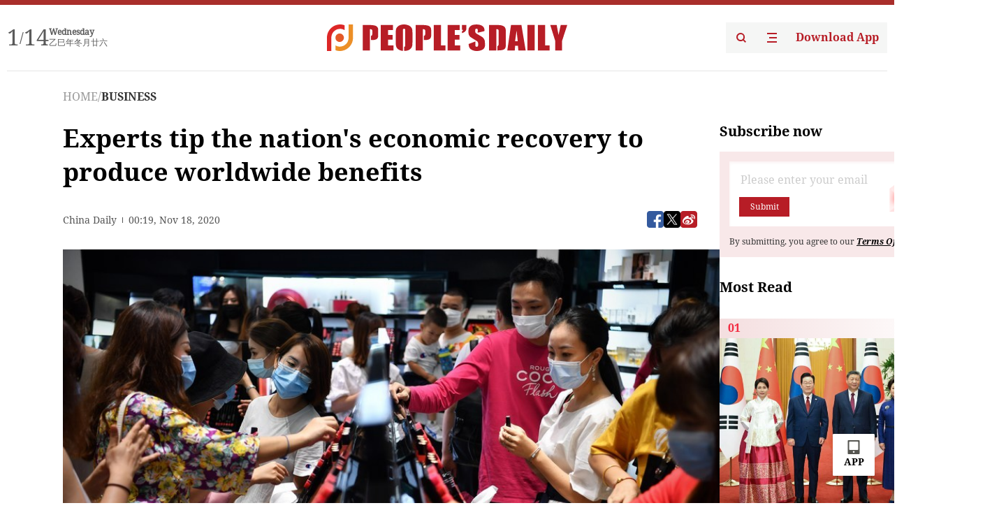

--- FILE ---
content_type: text/html;charset=UTF-8
request_url: https://peoplesdaily.pdnews.cn/business/er/30001274922
body_size: 21487
content:
<!doctype html><html lang="en"><head><meta charset="UTF-8"/><meta name="viewport" content="initial-scale=1,maximum-scale=1,minimum-scale=1,user-scalable=no"/><title>Experts tip the nation's economic recovery to produce worldwide benefits</title><style></style><meta name="title" content="Experts tip the nation's economic recovery to produce worldwide benefits"><meta name="keywords" content="BUSINESS,People's Daily"><meta name="description" content="China is the global leader in terms of economic recovery from the coronavirus pandemic, and the nation's recuperation stands to benefit the rest of the world, according to industry insiders and analysts. Andrea Pozzolini, CEO of Rhea Vendors Group, which manufactures customized vending machines..."><meta property="title" content="Experts tip the nation's economic recovery to produce worldwide benefits"><meta property="image" content="https://cdnpdcontent.aikan.pdnews.cn/20201118/b769f78d566840758089739f3654bef9.jpg"><meta itemprop="image" content="https://cdnpdcontent.aikan.pdnews.cn/20201118/b769f78d566840758089739f3654bef9.jpg"><meta property="description" content="China is the global leader in terms of economic recovery from the coronavirus pandemic, and the nation's recuperation stands to benefit the rest of the world, according to industry insiders and analysts. Andrea Pozzolini, CEO of Rhea Vendors Group, which manufactures customized vending machines..."><meta property="fb:app_id" content="216960335533526"><meta property="og:title" content="Experts tip the nation's economic recovery to produce worldwide benefits"><meta property="og:description" content="China is the global leader in terms of economic recovery from the coronavirus pandemic, and the nation's recuperation stands to benefit the rest of the world, according to industry insiders and analysts. Andrea Pozzolini, CEO of Rhea Vendors Group, which manufactures customized vending machines..."><meta property="og:url" content="https://peoplesdaily.pdnews.cn/business/er/30001274922"><meta property="og:image" content="https://cdnpdcontent.aikan.pdnews.cn/20201118/b769f78d566840758089739f3654bef9.jpg?x-oss-process=image/resize,l_850/auto-orient,1/quality,q_95/format,jpg"><meta property="og:image:alt" content="China is the global leader in terms of economic recovery from the coronavirus pandemic, and the nation's recuperation stands to benefit the rest of the world, according to industry insiders and analysts. Andrea Pozzolini, CEO of Rhea Vendors Group, which manufactures customized vending machines..."><meta property="og:image_wechat" content="https://cdnpdcontent.aikan.pdnews.cn/20201118/b769f78d566840758089739f3654bef9.jpg?x-oss-process=image/resize,l_850/auto-orient,1/quality,q_95/format,jpg"><meta name="twitter:title" content="Experts tip the nation's economic recovery to produce worldwide benefits"><meta property="twitter:title" content="Experts tip the nation's economic recovery to produce worldwide benefits"><meta name="twitter:image" content="https://cdnpdcontent.aikan.pdnews.cn/20201118/b769f78d566840758089739f3654bef9.jpg?x-oss-process=image/resize,l_850/auto-orient,1/quality,q_95/format,jpg"><meta property="twitter:image" content="https://cdnpdcontent.aikan.pdnews.cn/20201118/b769f78d566840758089739f3654bef9.jpg?x-oss-process=image/resize,l_850/auto-orient,1/quality,q_95/format,jpg"><meta name="twitter:image:src" content="https://cdnpdcontent.aikan.pdnews.cn/20201118/b769f78d566840758089739f3654bef9.jpg?x-oss-process=image/resize,l_850/auto-orient,1/quality,q_95/format,jpg"><meta property="twitter:image:src" content="https://cdnpdcontent.aikan.pdnews.cn/20201118/b769f78d566840758089739f3654bef9.jpg?x-oss-process=image/resize,l_850/auto-orient,1/quality,q_95/format,jpg"><meta name="twitter:description" content="China is the global leader in terms of economic recovery from the coronavirus pandemic, and the nation's recuperation stands to benefit the rest of the world, according to industry insiders and analysts. Andrea Pozzolini, CEO of Rhea Vendors Group, which manufactures customized vending machines..."><meta property="twitter:description" content="China is the global leader in terms of economic recovery from the coronavirus pandemic, and the nation's recuperation stands to benefit the rest of the world, according to industry insiders and analysts. Andrea Pozzolini, CEO of Rhea Vendors Group, which manufactures customized vending machines..."><meta name="twitter:site" content="@PeoplesDailyapp"><meta property="twitter:site" content="@PeoplesDailyapp"><meta property="al:title" content="Experts tip the nation's economic recovery to produce worldwide benefits"><meta property="al:image" content="https://cdnpdcontent.aikan.pdnews.cn/20201118/b769f78d566840758089739f3654bef9.jpg?x-oss-process=image/resize,l_850/auto-orient,1/quality,q_95/format,jpg"><meta property="al:description" content="China is the global leader in terms of economic recovery from the coronavirus pandemic, and the nation's recuperation stands to benefit the rest of the world, according to industry insiders and analysts. Andrea Pozzolini, CEO of Rhea Vendors Group, which manufactures customized vending machines..."><meta property="og:type" content="article"><meta property="og:rich_attachment" content="true"><meta name="twitter:card" content="summary_large_image"><meta property="twitter:card" content="summary_large_image"><meta name="twitter:creator" content="@PeoplesDailyapp"><meta property="twitter:creator" content="@PeoplesDailyapp"><meta property="al:type" content="article"><meta name="format-detection" content="telephone=no, email=no"/><meta name="apple-touch-fullscreen" content="YES"/><meta name="apple-mobile-web-app-capable" content="yes"/><meta name="apple-mobile-web-app-status-bar-style" content="black"/><link rel="icon" href="https://cdnpdfront.aikan.pdnews.cn/rmrb/es/rmrb-web-details-main/1.0.18/resource/image/faviconV2.png" type="image/x-icon"/><link rel="stylesheet" href="https://cdnpdfront.aikan.pdnews.cn/rmrb/es/rmrb-web-details-main/1.0.18/resource/css/plugin/normalize.css"><link rel="stylesheet" href="https://cdnpdfront.aikan.pdnews.cn/rmrb/es/rmrb-web-details-main/1.0.18/resource/css/plugin/swiper-bundle.min.css"><link rel="stylesheet" href="https://cdnpdfront.aikan.pdnews.cn/rmrb/es/rmrb-web-details-main/1.0.18/resource/css/plugin/aliPlayer.min.css"><link rel="stylesheet" href="https://cdnpdfront.aikan.pdnews.cn/rmrb/es/rmrb-web-details-main/1.0.18/resource/font/style.css"><link rel="stylesheet" href="https://cdnpdfront.aikan.pdnews.cn/rmrb/es/rmrb-web-details-main/1.0.18/resource/css/desktop/common.css"><link rel="stylesheet" href="https://cdnpdfront.aikan.pdnews.cn/rmrb/es/rmrb-web-details-main/1.0.18/resource/css/desktop/article.css"><link rel="stylesheet" href="https://cdnpdfront.aikan.pdnews.cn/rmrb/es/rmrb-web-details-main/1.0.18/resource/css/desktop/player.css"><script src="https://cdnpdfront.aikan.pdnews.cn/rmrb/es/rmrb-web-details-main/1.0.18/resource/js/share.min.js"></script><script type="module" crossorigin src="https://cdnpdfront.aikan.pdnews.cn/rmrb/es/rmrb-web-details-main/1.0.18/static/articleDesktop.2df49395.js"></script><link rel="modulepreload" href="https://cdnpdfront.aikan.pdnews.cn/rmrb/es/rmrb-web-details-main/1.0.18/static/__uno.811139bf.js"><link rel="modulepreload" href="https://cdnpdfront.aikan.pdnews.cn/rmrb/es/rmrb-web-details-main/1.0.18/static/light.beee88b5.js"><link rel="modulepreload" href="https://cdnpdfront.aikan.pdnews.cn/rmrb/es/rmrb-web-details-main/1.0.18/static/use-rtl.6a0d34a7.js"><link rel="modulepreload" href="https://cdnpdfront.aikan.pdnews.cn/rmrb/es/rmrb-web-details-main/1.0.18/static/FooterShare.d4d5bc0c.js"><link rel="modulepreload" href="https://cdnpdfront.aikan.pdnews.cn/rmrb/es/rmrb-web-details-main/1.0.18/static/index.6a84ec4d.js"><link rel="modulepreload" href="https://cdnpdfront.aikan.pdnews.cn/rmrb/es/rmrb-web-details-main/1.0.18/static/index.42c2b8bc.js"><link rel="modulepreload" href="https://cdnpdfront.aikan.pdnews.cn/rmrb/es/rmrb-web-details-main/1.0.18/static/email.b80d3b72.js"><link rel="modulepreload" href="https://cdnpdfront.aikan.pdnews.cn/rmrb/es/rmrb-web-details-main/1.0.18/static/Close.2922face.js"><link rel="modulepreload" href="https://cdnpdfront.aikan.pdnews.cn/rmrb/es/rmrb-web-details-main/1.0.18/static/index.3b214772.js"><link rel="modulepreload" href="https://cdnpdfront.aikan.pdnews.cn/rmrb/es/rmrb-web-details-main/1.0.18/static/vote.9191c2c4.js"><link rel="stylesheet" href="https://cdnpdfront.aikan.pdnews.cn/rmrb/es/rmrb-web-details-main/1.0.18/static/__uno.1f68b8f3.css"><link rel="stylesheet" href="https://cdnpdfront.aikan.pdnews.cn/rmrb/es/rmrb-web-details-main/1.0.18/static/FooterShare.536f3f2b.css"><link rel="stylesheet" href="https://cdnpdfront.aikan.pdnews.cn/rmrb/es/rmrb-web-details-main/1.0.18/static/index.262060e6.css"><link rel="stylesheet" href="https://cdnpdfront.aikan.pdnews.cn/rmrb/es/rmrb-web-details-main/1.0.18/static/index.36bdada6.css"><link rel="stylesheet" href="https://cdnpdfront.aikan.pdnews.cn/rmrb/es/rmrb-web-details-main/1.0.18/static/index.0044e19b.css"><link rel="stylesheet" href="https://cdnpdfront.aikan.pdnews.cn/rmrb/es/rmrb-web-details-main/1.0.18/static/articleDesktop.992161ba.css"><link rel="stylesheet" href="https://cdnpdfront.aikan.pdnews.cn/rmrb/es/rmrb-web-details-main/1.0.18/static/global.e64d111d.css"></head><body data-id="30001274922" data-channelid="1009,1022" data-objecttype="8" data-topicid="" data-type="channel" id="body" class=""><div id="app"></div><header id="header"><div class="header"><div class="header-container c-container"><div class="header-main"><div id="globalHeader" class="time"></div><a href="https://peoplesdaily.pdnews.cn" class="logo"><span style="display:none">People's Daily</span> <img src="https://cdnpdfront.aikan.pdnews.cn/rmrb/es/rmrb-web-details-main/1.0.18/resource/image/header/logo.svg" alt="People's Daily English language App - Homepage - Breaking News, China News, World News and Video"></a><div class="right-content"><a class="header-search" target="_blank" href="https://peoplesdaily.pdnews.cn/searchDetails"><span style="display:none">People's Daily Search Details</span> <img src="https://cdnpdfront.aikan.pdnews.cn/rmrb/es/rmrb-web-details-main/1.0.18/resource/image/header/headerSearch.svg" alt="People's Daily English language App - Homepage - Breaking News, China News, World News and Video"> </a><span class="header-channel"><div id="headerChannel"></div><img class="header-channel-icon" src="https://cdnpdfront.aikan.pdnews.cn/rmrb/es/rmrb-web-details-main/1.0.18/resource/image/channel.svg" alt="People's Daily English language App - Homepage - Breaking News, China News, World News and Video"> </span><a class="header-download droidSerif-bold" target="_blank" href="https://peoplesdaily.pdnews.cn/publicity">Download App</a></div></div></div></div></header><main class="content-main" data-author-name="" data-author-id=""><div class="c-container"><div class="breadcrumb"><a href="https://peoplesdaily.pdnews.cn" class="droidSerif">HOME</a> <span class="droidSerif">/</span><div class="beloneName droidSerif-bold">BUSINESS</div></div><div class="c-content"><div class="left"><div class="c-title droidSerif-bold" id="newsTitle">Experts tip the nation's economic recovery to produce worldwide benefits</div><div class="c-details-share"><div class="c-details"><div class="c-details-extra droidSerif"><div class="form">China Daily</div><div class="c-publish-time none">1605658780000</div></div></div><div id="globalShare"></div></div><div class="skeleton-loading"><div class="ant-skeleton ant-skeleton-active"><div class="ant-skeleton-content"><ul class="ant-skeleton-paragraph"><li style="width:38%"></li><li style="width:100%"></li><li style="width:100%"></li><li style="width:87.5%"></li></ul><h3 class="ant-skeleton-title" style="width:100%;height:427.5px"></h3></div></div></div><div class="c-news-content none" id="newContent"><p style="text-align:center;"><img src="https://cdnpdcontent.aikan.pdnews.cn/20201118/b769f78d566840758089739f3654bef9.jpg"></p>
<p class="rmrb-caption-img ue_t">Tourists shop at a duty-free shopping mall in Sanya, Hainan province, on Oct 5, 2020. (Photo: Xinhua)</p>
<p>China is the global leader in terms of economic recovery from the coronavirus pandemic, and the nation's recuperation stands to benefit the rest of the world, according to industry insiders and analysts.</p>
<p>Andrea Pozzolini, CEO of Rhea Vendors Group, which manufactures customized vending machines in Europe, said the Chinese market is strategically important for the company, which has just taken part in the third China International Import Expo, or CIIE, in Shanghai, marking its debut at the event.</p>
<p>"We started to approach China a few years ago, and eventually decided to set up a direct presence in the country earlier this year. We are aware of the potential for the market, which is the fastest-growing in the world in terms of coffee consumption," Pozzolini said.</p>
<p>He added that the expo has become important for all exporters to China, particularly this year, as most such fairs worldwide have been canceled or postponed due to the pandemic.</p>
<p>"We are ready to use the unique opportunity of the CIIE to start transferring our experience to China, offering products and services with the highest level of customization and digital technology integration to respond to Chinese customers' habits and expectations," he said.</p>
<p>Raymond Wang, a partner at global consultancy Roland Berger, said China is leading the world in economic recovery, while many other countries and regions are experiencing a second wave of the virus.</p>
<p>"China's economic recovery can benefit the rest of the world and is necessary for the country's further development," he said.</p>
<p>In the first three quarters of this year, China's actual use of foreign capital rose by 2.5 percent year-on-year to $103.26 billion, according to the Statistical Bulletin of China's Foreign Direct Investment 2020, released by the Ministry of Commerce at the Shanghai expo.</p>
<p>Claudia Vernotti, director of ChinaEU, a business-led association based in Brussels, said China is a huge market and home to one of the world's largest consumer bases in nearly all economic sectors. As such, it is an attractive destination for any company looking to expand overseas.</p>
<p>"Against the backdrop of the COVID-19 pandemic, as one of the first countries to emerge from the crisis, and with possibly the strongest rebound next year, the stability of the Chinese market brings prospects and confidence to foreign companies to deepen their roots in the country," she said.</p>
<p>Vernotti added that it is crucial for all players to study China's economic development and technological innovation, as they have had a substantial impact globally.</p>
<p>Moreover, the extreme dynamism of the Chinese market, the country's improving business environment, and the introduction of a range of stimulus policies to promote domestic consumption are "set to unleash the potential of China as a market for the world", she said.</p>
<p>He Yun, an assistant professor at the School of Public Administration at Hunan University, said that after the pandemic emerged, there were thoughts in Europe that Chinese investment would flood into the continent to take advantage of cheap European assets. Instead, investment flowed east, with China's FDI rising as foreign investment elsewhere plummeted.</p>
<p>"Companies flocked to China in large numbers because the country was the first to control the pandemic and resume domestic circulation. As China's dual circulation economic development pattern continues to strengthen, there will be more opportunities for European businesses," He said.</p></div><div id="vote"></div></div><div class="right" id="mostRead"></div></div><div class="c-recommend" id="recommend"></div></div></main><div id="news-article-audio"></div><div id="hidden"></div><div id="hiddenElement"></div><footer id="globalFooter" data-audio-title="" data-audio-src="" data-audio-img=""><div class="footer-main c-container"><div class="footer-container"><div class="footer-left"><div class="footer-download"><div class="footer-title droidSerif-bold">Download App</div><div class="footer-download-top"><a target="_blank" href="https://apps.apple.com/app/peoples-daily-%E4%BA%BA%E6%B0%91%E6%97%A5%E6%8A%A5%E8%8B%B1%E6%96%87%E5%AE%A2%E6%88%B7%E7%AB%AF/id1294031865" class="droidSerif-bold"><img src="https://cdnpdfront.aikan.pdnews.cn/rmrb/es/rmrb-web-details-main/1.0.18/resource/image/footer/apple.svg" alt="People's Daily English language App - Homepage - Breaking News, China News, World News and Video"> </a><a target="_blank" href="https://sj.qq.com/appdetail/com.peopleapp.en" class="droidSerif-bold"><img src="https://cdnpdfront.aikan.pdnews.cn/rmrb/es/rmrb-web-details-main/1.0.18/resource/image/footer/android.svg" alt="People's Daily English language App - Homepage - Breaking News, China News, World News and Video"></a></div><a target="_blank" href="https://play.google.com/store/apps/details?id=com.peopleapp.en" class="download-app droidSerif-bold"><img src="https://cdnpdfront.aikan.pdnews.cn/rmrb/es/rmrb-web-details-main/1.0.18/resource/image/footer/google.svg" alt="People's Daily English language App - Homepage - Breaking News, China News, World News and Video"> <span>Google Play</span></a></div></div><div class="footer-right"><div class="footer-sitemap"><div class="footer-title droidSerif-bold">Sitemap</div><div id="footerSitemap" class="sitemap-list"></div></div><div class="footer-share" id="footerShare"></div></div></div><div class="footer-bottom"><div class="left"><div class="left-top"><a class="droidSerif" target="_blank" href="https://www.beian.gov.cn/portal/registerSystemInfo?recordcode=11010502048728" title="People's Daily English language App"><img src="https://cdnpdfront.aikan.pdnews.cn/rmrb/es/rmrb-web-details-main/1.0.18/resource/image/footer/emblem.png" alt="People's Daily English language App - Homepage - Breaking News, China News, World News and Video"> <span>京公网安备 11010502048728号 Copyright 2023 People's Daily </span></a><a class="droidSerif" target="_blank" href="https://beian.miit.gov.cn/#/Integrated/recordQuery" title="People's Daily English language App">ICP Registration Number: 16066560</a></div><a class="droidSerif" title="People's Daily English language App">Disinformation report:rmrbywapp@126.com</a></div><div class="right"><a class="privacyPolicy" href="https://peoplesdaily.pdnews.cn/privacyPolicy" target="_blank" title="People's Daily English language App">Privacy policy</a> <i class="line"></i> <a class="aboutUs" href="https://peoplesdaily.pdnews.cn/aboutUs" target="_blank" title="People's Daily English language App">Terms of Service</a> <i class="line"></i> <a class="aboutPeopleDaily" href="https://peoplesdaily.pdnews.cn/aboutPeopleDaily" target="_blank" title="People's Daily English language App">About People's Daily</a> <i class="line"></i> <a class="peoplesDaily" href="" target="_blank" title="People's Daily English language App">PEOPLE'S DAILY</a></div></div></div></footer><script src="https://wkbrs1.tingyun.com/js/cIHjmnMVaiY.js"></script><script src="https://cdnpdfront.aikan.pdnews.cn/rmrb/es/rmrb-web-details-main/1.0.18/resource/js/sensorsdata.min.js"></script><script src="https://cdnpdfront.aikan.pdnews.cn/rmrb/es/rmrb-web-details-main/1.0.18/resource/js/aliPlayer.min.js"></script><script src="https://cdnpdfront.aikan.pdnews.cn/rmrb/es/rmrb-web-details-main/1.0.18/resource/js/swiper-bundle.min.js"></script><script src="https://cdnpdfront.aikan.pdnews.cn/rmrb/es/rmrb-web-details-main/1.0.18/resource/js/echart.min.js"></script><script src="https://cdnpdfront.aikan.pdnews.cn/rmrb/es/rmrb-web-details-main/1.0.18/resource/js/ecStat.min.js"></script><script>!(function (c,b,d,a) {c[a] ||(c[a] ={})
c[a].config ={pid:'bayc9l9j1x@7e5f11667efff4b',appType:'web',imgUrl:'https://arms-retcode.aliyuncs.com/r.png?',sendResource:true,enableLinkTrace:true,behavior:true
}
with (b) with (body) with (insertBefore(createElement('script'),firstChild)) setAttribute('crossorigin','',src =d
)
})(window,document,'https://retcode.alicdn.com/retcode/bl.js','__bl')</script><script>var echartOptions = undefined;var shareInfo = {"fullUrl":"https://cdnpdcontent.aikan.pdnews.cn/20201118/b769f78d566840758089739f3654bef9.jpg","shareSwitch":1,"shareTitle":"Experts tip the nation's economic recovery to produce worldwide benefits","shareDescription":"China is the global leader in terms of economic recovery from the coronavirus pandemic, and the nation's recuperation stands to benefit the rest of the world, according to industry insiders and analysts. Andrea Pozzolini, CEO of Rhea Vendors Group, which manufactures customized vending machines..."};var contentDetailsJson = {"channelRels":[{"sortValue":2,"channelAlias":"bri-news","channelLevel":1,"channelName":"BRI NEWS","channelId":1009},{"sortValue":1,"channelAlias":"business","channelLevel":2,"channelName":"BUSINESS","channelId":1022}],"description":"China is the global leader in terms of economic recovery from the coronavirus pandemic, and the nation's recuperation stands to benefit the rest of the world, according to industry insiders and analysts. Andrea Pozzolini, CEO of Rhea Vendors Group, which manufactures customized vending machines..."};</script></body></html>